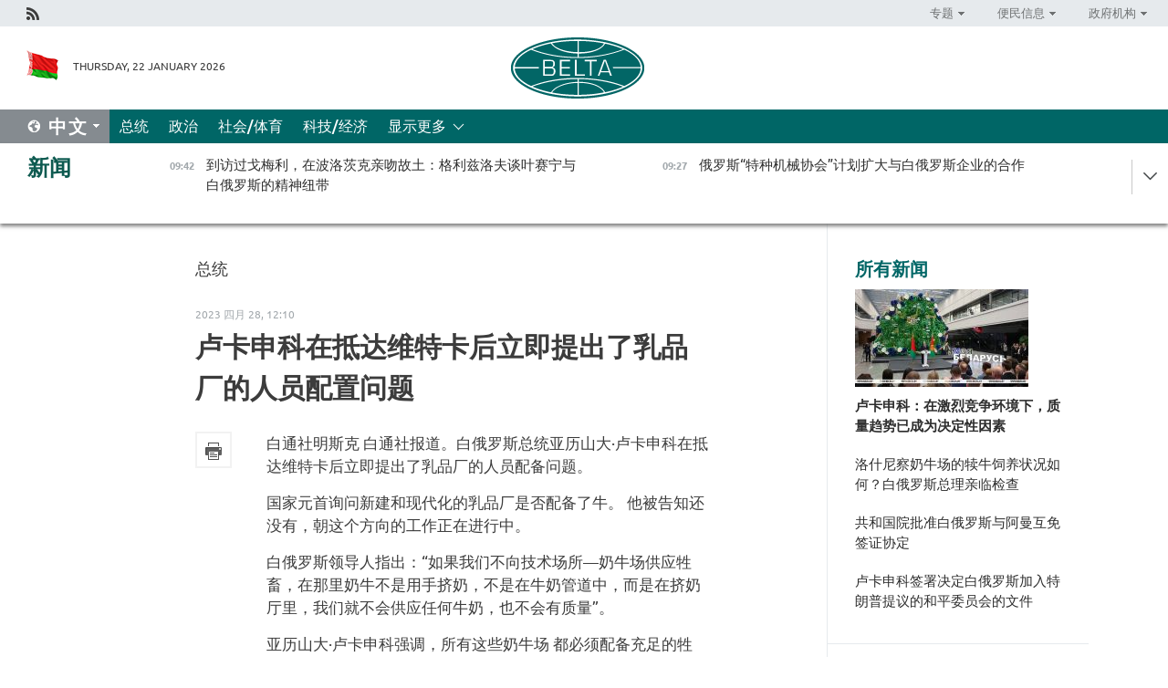

--- FILE ---
content_type: text/html; charset=UTF-8
request_url: https://chn.belta.by/president/view/-21184-2023/
body_size: 11445
content:
    
    	<!DOCTYPE HTML>
	<html lang="zh-ZH" prefix="og: http://ogp.me/ns#">
	<head  prefix="article: https://ogp.me/ns/article#">
		<title>卢卡申科在抵达维特卡后立即提出了乳品厂的人员配置问题</title>
		<meta http-equiv="Content-Type" content="text/html; charset=utf-8">
                <meta name="viewport" content="width=device-width">
		<link rel="stylesheet" href="/styles/general_styles.css" type="text/css">
                                <link rel="stylesheet" href="/styles/styles2.css?1769064299" type="text/css">
                                <link rel="stylesheet" href="/styles/styles.css?1769064299" type="text/css">
                <link rel="stylesheet" href="/styles/tr_styles.css" type="text/css">
                            <link rel="icon" href="/desimages/fav.png" type="image/png">
		<meta name="keywords" content="">
		<meta name="description" content="">
                
                 <link rel = "canonical" href="https://chn.belta.by/president/view/-21184-2023/">
                
	                    <meta property="og:locale" content="zh_ZH">
	        	        	<meta property="og:site_name" content="白罗斯国家通讯社" />
	        	        	<meta property="og:title" content="卢卡申科在抵达维特卡后立即提出了乳品厂的人员配置问题" />
	        	        	<meta property="og:type" content="article" />
	        	        	<meta property="og:url" content="https://chn.belta.by/president/view/-21184-2023" />
	        	        	<meta property="og:image" content="https://chn.belta.by/desimages/og_image.png" />
	        	        	<meta property="og:description" content="" />
	        	        	<meta property="og:section" content="总统" />
	        	        	<meta property="article:published_time" content="2023-04-28 12:10:03" />
	        	        	<meta property="article:modified_time" content="2023-04-28 12:13:42" />
	        	    		                
                        <!-- Yandex.Metrika informer -->
<a href="https://metrika.yandex.by/stat/?id=15029098&amp;from=informer"
target="_blank" rel="nofollow"><img src="https://informer.yandex.ru/informer/15029098/1_1_FFFFFFFF_EFEFEFFF_0_pageviews"
style="width:80px; height:15px; border:0; display:none" alt="Яндекс.Метрика" title="Яндекс.Метрика: данные за сегодня (просмотры)" class="ym-advanced-informer" data-cid="15029098" data-lang="ru" /></a>
<!-- /Yandex.Metrika informer -->

<!-- Yandex.Metrika counter -->
<script type="text/javascript" >
   (function(m,e,t,r,i,k,a){m[i]=m[i]||function(){(m[i].a=m[i].a||[]).push(arguments)};
   m[i].l=1*new Date();
   for (var j = 0; j < document.scripts.length; j++) {if (document.scripts[j].src === r) { return; }}
   k=e.createElement(t),a=e.getElementsByTagName(t)[0],k.async=1,k.src=r,a.parentNode.insertBefore(k,a)})
   (window, document, "script", "https://mc.yandex.ru/metrika/tag.js", "ym");

   ym(15029098, "init", {
        clickmap:true,
        trackLinks:true,
        accurateTrackBounce:true,
        webvisor:true
   });
</script>
<noscript><div><img src="https://mc.yandex.ru/watch/15029098" style="position:absolute; left:-9999px;" alt="" /></div></noscript>
<!-- /Yandex.Metrika counter -->

            
                        <meta name="google-site-verification" content="Dd8uWU7VCf77OeeHXR5DHMQmZ-7j6FLk_JRDg71UqnQ" />

            
        

                                                                	</head>
	
	<body>

                
        <a id="top"></a>

    <div class="all   ">
        <div class="ban_main_top">
            
        </div>
        <div class="top_line">
	                <div class="social_icons">
                                          <a href="/rss" title="Rss"  target ="_self" onmouseover="this.children[0].src='https://chn.belta.by/images/storage/banners/000015_e75332d9759a535dbd02582b38240ace_work.jpg'" onmouseout="this.children[0].src='https://chn.belta.by/images/storage/banners/000015_06c67faab12793f011de90a38aef8cf1_work.jpg'">
                    <img src="https://chn.belta.by/images/storage/banners/000015_06c67faab12793f011de90a38aef8cf1_work.jpg" alt="Rss" title="Rss" />
                </a>
                        </div>
    
	        <script>
        var scroll_items = Array();
    </script>
<div class="projects_menu">
	
                    <div class="projects_menu_item projects_menu_drop" id="pr_el_112"><a   href="https://chn.belta.by/"  title="专题" >
            <span>专题</span>    </a>
                    <script>
                var scroll_pr_m = "pr_m_112";
                scroll_items[scroll_items.length] = "pr_m_112";
            </script>
          <div class="projects_menu_s" id="pr_m_112">  
           	
                <div class="pr_menu_s_item">
                                                                                                                        <a target="_blank"   href="http://atom.belta.by/en" title="白罗斯核能" >白罗斯核能</a>
                        
                                    </div>
            	
                <div class="pr_menu_s_item">
                                                                                                                        <a target="_blank"   href="http://minsk950.belta.by/hisen" title="明斯克和明斯克人" >明斯克和明斯克人</a>
                        
                                    </div>
                       </div> 
            </div>
	
                    <div class="projects_menu_item projects_menu_drop" id="pr_el_108"><a   href="https://chn.belta.by/"  title="便民信息" >
            <span>便民信息</span>    </a>
                    <script>
                var scroll_pr_m = "pr_m_108";
                scroll_items[scroll_items.length] = "pr_m_108";
            </script>
          <div class="projects_menu_s" id="pr_m_108">  
           	
                <div class="pr_menu_s_item">
                                                                                                                        <a target="_blank"   href="http://www.belarus.by/cn/travel/weather" title="天气" >天气</a>
                        
                                    </div>
            	
                <div class="pr_menu_s_item">
                                                                                                                        <a target="_blank"   href="http://www.belarus.by/cn/travel/exchange-rates" title="汇率" >汇率</a>
                        
                                    </div>
            	
                <div class="pr_menu_s_item">
                                                                                                                        <a target="_blank"   href="http://www.belarus.by/cn" title="白罗斯共和国官网：belarus.by" >白罗斯共和国官网：belarus.by</a>
                        
                                    </div>
                       </div> 
            </div>
	
                    <div class="projects_menu_item projects_menu_drop" id="pr_el_115"><a   href="https://chn.belta.by/"  title="政府机构" >
            <span>政府机构</span>    </a>
                    <script>
                var scroll_pr_m = "pr_m_115";
                scroll_items[scroll_items.length] = "pr_m_115";
            </script>
          <div class="projects_menu_s" id="pr_m_115">  
           	
                <div class="pr_menu_s_item">
                                                                                                                        <a target="_blank"   href="http://president.gov.by/en/" title="白罗斯共和国总统" >白罗斯共和国总统</a>
                        
                                    </div>
            	
                <div class="pr_menu_s_item">
                                                                                                                        <a target="_blank"   href="http://www.government.by/en/" title="白罗斯共和国政府" >白罗斯共和国政府</a>
                        
                                    </div>
            	
                <div class="pr_menu_s_item">
                                                                                                                        <a target="_blank"   href="https://chn.belta.by/parlament/" title="白罗斯共和国议会">白罗斯共和国议会</a>
                        
                                    </div>
            	
                <div class="pr_menu_s_item">
                                                                                                                        <a target="_blank"   href="https://chn.belta.by/sudebnaya_sistema/" title="白罗斯共和国司法体系">白罗斯共和国司法体系</a>
                        
                                    </div>
            	
                <div class="pr_menu_s_item">
                                                                                                                        <a target="_blank"   href="https://chn.belta.by/constitutsia_rb/" title="白罗斯共和国宪法">白罗斯共和国宪法</a>
                        
                                    </div>
            	
                <div class="pr_menu_s_item">
                                                                                                                        <a target="_blank"   href="https://chn.belta.by/gosudarstvennie_simvoli_rb/" title="白罗斯共和国国家标志">白罗斯共和国国家标志</a>
                        
                                    </div>
            	
                <div class="pr_menu_s_item">
                                                                                                                        <a target="_blank"   href="https://chn.belta.by/vibory_v_belarusi/" title="白罗斯共和国选举">白罗斯共和国选举</a>
                        
                                    </div>
                       </div> 
            </div>
</div>

     
        </div>
        <div class="header">
            <div class="header_date">
                                            <a class="header_flag" href="/" title="Flag"  target ="_self">
                <img 
                    src="https://chn.belta.by/images/storage/banners/000206_d416350b71fba1fae9fb6eac60bf21cd_work.jpg" 
                    alt="Flag" 
                    title="Flag" 
                                    />
            </a>
            
                Thursday, 22 January 2026
            </div>
	            	        <div class="logo">
            
                                                                    <a href="/" title="BelTA"  target ="_self">
                            <span class="logo_img"><img src="https://chn.belta.by/images/storage/banners/000016_f0602e1e11bcb5718b09f6ac9e6b0c2d_work.jpg" alt="BelTA" title="BelTA" /></span>
                                                    </a>
                                                        </div>
    
            <div class="weather_currency">
                <div class="weather_currency_inner">
                
	 	
                </div>
	    
            </div>
        </div>
    <div class="menu_line" >

	    <div class="main_langs" id="main_langs">
            <div class="main_langs_inner" id="main_langs_inner">
	
                                    <div class="main_lang_item" ><a target="_blank"   href="https://belta.by" title="Рус" >Рус</a></div>
        	
                                    <div class="main_lang_item" ><a target="_blank"   href="https://blr.belta.by" title="Бел" >Бел</a></div>
        	
                                    <div class="main_lang_item" ><a target="_blank"   href="https://eng.belta.by/" title="Eng" >Eng</a></div>
        	
                                    <div class="main_lang_item" ><a target="_blank"   href="https://deu.belta.by/" title="Deu" >Deu</a></div>
        	
                                    <div class="main_lang_item" ><a target="_blank"   href="https://esp.belta.by" title="Esp" >Esp</a></div>
        	
                                                    	
                                    <div class="main_lang_item" ><a target="_blank"   href="https://pol.belta.by" title="Pl" >Pl</a></div>
        </div>
<div class="main_lang_item main_lang_selected" ><a   href="https://chn.belta.by/" title="中文">中文</a></div>
</div>
		

	       <div class="h_menu_fp" id="h_menu_fp" >
    <div class="h_menu_title" id="h_menu_title">
                菜单
    </div>
            <div class="h_menu_s" id="h_menu_s"></div>
        <div class="menu_more">
            <div class="menu_more_title" id="h_menu_more" >显示更多 </div>
                    <div id="h_menu" class="h_menu">
                <div class="content_all_margin">
	                        <div class="menu_els" id="h_menu_line_1">
                                                            <div class="menu_item menu_item_selected" id="h_menu_item_1_1">
                            <a   href="https://chn.belta.by/president/" title="总统">总统</a>
                        </div>
                                                                                <div class="menu_item " id="h_menu_item_1_2">
                            <a   href="https://chn.belta.by/politics/" title="政治">政治</a>
                        </div>
                                                                                <div class="menu_item " id="h_menu_item_1_3">
                            <a   href="https://chn.belta.by/society/" title="社会/体育">社会/体育</a>
                        </div>
                                                                                <div class="menu_item " id="h_menu_item_1_4">
                            <a   href="https://chn.belta.by/economics/" title="科技/经济">科技/经济</a>
                        </div>
                                                </div>
                                            <div class="menu_els" id="h_menu_line_2">
                                                            <div class="menu_item " id="h_menu_item_2_1">
                            <a   href="https://chn.belta.by/about_company/" title="白通社简介">白通社简介</a>
                        </div>
                                                                                <div class="menu_item " id="h_menu_item_2_2">
                            <a   href="https://chn.belta.by/products/" title="产品与服务">产品与服务</a>
                        </div>
                                                                                <div class="menu_item " id="h_menu_item_2_3">
                            <a   href="https://chn.belta.by/additionally/" title="联系方式">联系方式</a>
                        </div>
                                                                                <div class="menu_item " id="h_menu_item_2_4">
                            <a   href="https://chn.belta.by/copyright-zh/" title="白通社使用资料条件">白通社使用资料条件</a>
                        </div>
                                                                                <div class="menu_item " id="h_menu_item_2_5">
                            <a   href="https://chn.belta.by/partners/" title="伙伴机构">伙伴机构</a>
                        </div>
                                                                                <div class="menu_item " id="h_menu_item_2_6">
                            <a   href="https://chn.belta.by/reklama/" title="网站广告">网站广告</a>
                        </div>
                                                                                <div class="menu_item " id="h_menu_item_2_7">
                            <a   href="https://chn.belta.by/work-site/" title="网站反馈">网站反馈</a>
                        </div>
                                                </div>
                                                                                        </div>
       
    </div>
                    </div>
           </div>            
	


	
    
    
	    
    </div>
    <div class="top_lenta_inner">
  <div class="top_lenta">
    <a href="/" title="回主页" class="tl_logo"></a>
    <div class="tl_title">
                    <a href="https://chn.belta.by/all_news" title="新闻">新闻</a>
            </div>
                            <div class="tl_inner" id="tl_inner">
        
        <div class="tl_item">
	        	            	        	                                                                        	                	                                <a  href="https://chn.belta.by/society/view/-40795-2026/"   title="
 到访过戈梅利，在波洛茨克亲吻故土：格利兹洛夫谈叶赛宁与白俄罗斯的精神纽带
 ">
                    <span class="tl_date">
                                                                                                <span>09:42</span>
                    </span>
                    <span class="tl_news">
 到访过戈梅利，在波洛茨克亲吻故土：格利兹洛夫谈叶赛宁与白俄罗斯的精神纽带
 </span>
                    <span class="tl_node">社会/体育</span>
                </a>
        </div>
        
        <div class="tl_item">
	        	            	        	                                                                        	                	                                <a  href="https://chn.belta.by/economics/view/-40794-2026/"   title="
 俄罗斯“特种机械协会”计划扩大与白俄罗斯企业的合作
 ">
                    <span class="tl_date">
                                                                                                <span>09:27</span>
                    </span>
                    <span class="tl_news">
 俄罗斯“特种机械协会”计划扩大与白俄罗斯企业的合作
 </span>
                    <span class="tl_node">科技/经济</span>
                </a>
        </div>
        
        <div class="tl_item">
	        	            	        	                                                                        	                	                                <a  href="https://chn.belta.by/society/view/-40793-2026/"   title="
  寻求共识的平台  ：  专家谈未来和平委员会的潜在作用  ">
                    <span class="tl_date">
                                                                                                <span>09:12</span>
                    </span>
                    <span class="tl_news">
  寻求共识的平台  ：  专家谈未来和平委员会的潜在作用  </span>
                    <span class="tl_node">社会/体育</span>
                </a>
        </div>
        
        <div class="tl_item">
	        	            	            	            	        	                            <div class="lenta_date_box">
                    <div class="lenta_date">
                   	               21.01.26
	                              <div class="line"></div>
                    </div>
                    </div>
	                                                                        	                	                                <a  href="https://chn.belta.by/society/view/-40792-2026/"   title="
 白俄罗斯内务部驳斥关于印度女性在白俄罗斯陷入劳动奴役的虚假消息
 ">
                    <span class="tl_date">
                                                                                                    <span class="lenta_date_past">21.01.26</span>
                                                <span>23:56</span>
                    </span>
                    <span class="tl_news">
 白俄罗斯内务部驳斥关于印度女性在白俄罗斯陷入劳动奴役的虚假消息
 </span>
                    <span class="tl_node">社会/体育</span>
                </a>
        </div>
        
        <div class="tl_item">
	        	            	        	                                                                        	                	                                <a  href="https://chn.belta.by/society/view/2026-40791-2026/"   title="
 感受总统工作氛围：2026年首次参观独立宫活动举行
 ">
                    <span class="tl_date">
                                                                                                    <span class="lenta_date_past">21.01.26</span>
                                                <span>18:12</span>
                    </span>
                    <span class="tl_news">
 感受总统工作氛围：2026年首次参观独立宫活动举行
 </span>
                    <span class="tl_node">社会/体育</span>
                </a>
        </div>
        
        <div class="tl_item">
	        	            	        	                                                                        	                	                                <a  href="https://chn.belta.by/politics/view/-40790-2026/"   title="
 美丽女性、可靠拖拉机与钾肥：海外还如何认知白俄罗斯
 ">
                    <span class="tl_date">
                                                                                                    <span class="lenta_date_past">21.01.26</span>
                                                <span>17:30</span>
                    </span>
                    <span class="tl_news">
 美丽女性、可靠拖拉机与钾肥：海外还如何认知白俄罗斯
 </span>
                    <span class="tl_node">政治</span>
                </a>
        </div>
        
        <div class="tl_item">
	        	            	        	                                                                        	                	                                <a  href="https://chn.belta.by/society/view/-40789-2026/"   title="
 白俄罗斯与土耳其冰球联合会签署合作备忘录
 ">
                    <span class="tl_date">
                                                                                                    <span class="lenta_date_past">21.01.26</span>
                                                <span>16:40</span>
                    </span>
                    <span class="tl_news">
 白俄罗斯与土耳其冰球联合会签署合作备忘录
 </span>
                    <span class="tl_node">社会/体育</span>
                </a>
        </div>
        
        <div class="tl_item">
	        	            	        	                                                                        	                	                                <a  href="https://chn.belta.by/politics/view/-40788-2026/"   title="
 与欧洲邻国关系能否回暖？雷任科夫作出评论
 ">
                    <span class="tl_date">
                                                                                                    <span class="lenta_date_past">21.01.26</span>
                                                <span>16:24</span>
                    </span>
                    <span class="tl_news">
 与欧洲邻国关系能否回暖？雷任科夫作出评论
 </span>
                    <span class="tl_node">政治</span>
                </a>
        </div>
        
        <div class="tl_item">
	        	            	        	                                                                        	                	                                <a  href="https://chn.belta.by/politics/view/2025-2025-20-20252026-belarus1990belarus-2025-2025-203020452040-332500-18-202580122026-2030-18-2024-40786-2026/"   title="
 雷任科夫：若非白俄罗斯式的总统领导方式，我们只能完成计划的一半
 ">
                    <span class="tl_date">
                                                                                                    <span class="lenta_date_past">21.01.26</span>
                                                <span>16:01</span>
                    </span>
                    <span class="tl_news">
 雷任科夫：若非白俄罗斯式的总统领导方式，我们只能完成计划的一半
 </span>
                    <span class="tl_node">政治</span>
                </a>
        </div>
        
        <div class="tl_item">
	        	            	        	                                                                        	                	                                <a  href="https://chn.belta.by/society/view/-40787-2026/"   title="
 共和国院批准白俄罗斯与阿曼互免签证协定
 ">
                    <span class="tl_date">
                                                                                                    <span class="lenta_date_past">21.01.26</span>
                                                <span>15:41</span>
                    </span>
                    <span class="tl_news">
 共和国院批准白俄罗斯与阿曼互免签证协定
 </span>
                    <span class="tl_node">社会/体育</span>
                </a>
        </div>
        
        <div class="tl_item">
	        	            	        	                                                                        	                	                                <a  href="https://chn.belta.by/economics/view/2025119-40782-2026/"   title="
 “格罗德诺投资”自由经济区入驻企业2025年吸引外国投资1.19亿美元
 ">
                    <span class="tl_date">
                                                                                                    <span class="lenta_date_past">21.01.26</span>
                                                <span>14:01</span>
                    </span>
                    <span class="tl_news">
 “格罗德诺投资”自由经济区入驻企业2025年吸引外国投资1.19亿美元
 </span>
                    <span class="tl_node">科技/经济</span>
                </a>
        </div>
        
        <div class="tl_item">
	        	            	        	                                                                        	                	                                <a  href="https://chn.belta.by/society/view/-40783-2026/"   title="
 洛什尼察奶牛场的犊牛饲养状况如何？白俄罗斯总理亲临检查
 ">
                    <span class="tl_date">
                                                                                                    <span class="lenta_date_past">21.01.26</span>
                                                <span>13:13</span>
                    </span>
                    <span class="tl_news">
 洛什尼察奶牛场的犊牛饲养状况如何？白俄罗斯总理亲临检查
 </span>
                    <span class="tl_node">社会/体育</span>
                </a>
        </div>
        
        <div class="tl_item">
	        	            	        	                                                                        	                	                                <a  href="https://chn.belta.by/society/view/-40784-2026/"   title="
 阐明立场并降低地区冲突风险：专家解读和平理事会对白俄罗斯的意义
 ">
                    <span class="tl_date">
                                                                                                    <span class="lenta_date_past">21.01.26</span>
                                                <span>12:20</span>
                    </span>
                    <span class="tl_news">
 阐明立场并降低地区冲突风险：专家解读和平理事会对白俄罗斯的意义
 </span>
                    <span class="tl_node">社会/体育</span>
                </a>
        </div>
        
        <div class="tl_item">
	        	            	        	                                                                        	                	                                <a  href="https://chn.belta.by/economics/view/-40781-2026/"   title="
 姜根、杏仁与甜玉米: 白俄大宗产品交易所推出新品种交易
 ">
                    <span class="tl_date">
                                                                                                    <span class="lenta_date_past">21.01.26</span>
                                                <span>12:04</span>
                    </span>
                    <span class="tl_news">
 姜根、杏仁与甜玉米: 白俄大宗产品交易所推出新品种交易
 </span>
                    <span class="tl_node">科技/经济</span>
                </a>
        </div>
        
        <div class="tl_item">
	        	            	        	                                                                        	                	                                <a  href="https://chn.belta.by/economics/view/-40785-2026/"   title="
 白俄罗斯乳品加工厂或落户俄罗斯基洛夫州
 ">
                    <span class="tl_date">
                                                                                                    <span class="lenta_date_past">21.01.26</span>
                                                <span>11:35</span>
                    </span>
                    <span class="tl_news">
 白俄罗斯乳品加工厂或落户俄罗斯基洛夫州
 </span>
                    <span class="tl_node">科技/经济</span>
                </a>
        </div>
        
        <div class="tl_item">
	        	            	        	                                                                        	                	                                <a  href="https://chn.belta.by/president/view/-40780-2026/"   title="
 卢卡申科为&quot;奇迹机器&quot;颁发优质标志
 ">
                    <span class="tl_date">
                                                                                                    <span class="lenta_date_past">21.01.26</span>
                                                <span>10:31</span>
                    </span>
                    <span class="tl_news">
 卢卡申科为"奇迹机器"颁发优质标志
 </span>
                    <span class="tl_node">总统</span>
                </a>
        </div>
        
        <div class="tl_item">
	        	            	        	                                                                        	                	                                <a  href="https://chn.belta.by/economics/view/-40779-2026/"   title="
 白俄罗斯与俄罗斯科学家将共同研发癌症细胞治疗技术
 ">
                    <span class="tl_date">
                                                                                                    <span class="lenta_date_past">21.01.26</span>
                                                <span>10:23</span>
                    </span>
                    <span class="tl_news">
 白俄罗斯与俄罗斯科学家将共同研发癌症细胞治疗技术
 </span>
                    <span class="tl_node">科技/经济</span>
                </a>
        </div>
        
        <div class="tl_item">
	        	            	        	                                                                        	                	                                <a  href="https://chn.belta.by/president/view/-40778-2026/"   title="
 卢卡申科讲述“意识形态颠覆”和他向外宾展示的“自动装置”
 ">
                    <span class="tl_date">
                                                                                                    <span class="lenta_date_past">21.01.26</span>
                                                <span>09:41</span>
                    </span>
                    <span class="tl_news">
 卢卡申科讲述“意识形态颠覆”和他向外宾展示的“自动装置”
 </span>
                    <span class="tl_node">总统</span>
                </a>
        </div>
        
        <div class="tl_item">
	        	            	        	                                                                        	                	                                <a  href="https://chn.belta.by/economics/view/-40777-2026/"   title="
 工业协作与人文领域：白俄罗斯与中国的合作如何扩展
 ">
                    <span class="tl_date">
                                                                                                    <span class="lenta_date_past">21.01.26</span>
                                                <span>09:26</span>
                    </span>
                    <span class="tl_news">
 工业协作与人文领域：白俄罗斯与中国的合作如何扩展
 </span>
                    <span class="tl_node">科技/经济</span>
                </a>
        </div>
        
        <div class="tl_item">
	        	            	        	                                                                        	                	                                <a  href="https://chn.belta.by/president/view/-40776-2026/"   title="
 卢卡申科指出工程兵部队对国家军事安全保障的重大贡献
 ">
                    <span class="tl_date">
                                                                                                    <span class="lenta_date_past">21.01.26</span>
                                                <span>09:19</span>
                    </span>
                    <span class="tl_news">
 卢卡申科指出工程兵部队对国家军事安全保障的重大贡献
 </span>
                    <span class="tl_node">总统</span>
                </a>
        </div>
        
        <div class="tl_item">
	        	            	            	            	        	                            <div class="lenta_date_box">
                    <div class="lenta_date">
                   	               20.01.26
	                              <div class="line"></div>
                    </div>
                    </div>
	                                                                        	                	                                <a  href="https://chn.belta.by/president/view/-40774-2026/"   title="
 没想到！卢卡申科对这款国产产品表示惊讶并承诺将到访工厂
 ">
                    <span class="tl_date">
                                                                                                    <span class="lenta_date_past">20.01.26</span>
                                                <span>22:40</span>
                    </span>
                    <span class="tl_news">
 没想到！卢卡申科对这款国产产品表示惊讶并承诺将到访工厂
 </span>
                    <span class="tl_node">总统</span>
                </a>
        </div>
        
        <div class="tl_item">
	        	            	        	                                                                        	                	                                <a  href="https://chn.belta.by/president/view/-40772-2026/"   title="
 厨房里没找全。卢卡申科讲述品尝优质标志产品经历
 ">
                    <span class="tl_date">
                                                                                                    <span class="lenta_date_past">20.01.26</span>
                                                <span>22:23</span>
                    </span>
                    <span class="tl_news">
 厨房里没找全。卢卡申科讲述品尝优质标志产品经历
 </span>
                    <span class="tl_node">总统</span>
                </a>
        </div>
        
        <div class="tl_item">
	        	            	        	                                                                        	                	                                <a  href="https://chn.belta.by/president/view/-40773-2026/"   title="
 想着给自己订一套：卢卡申科看上国产花园秋千
 ">
                    <span class="tl_date">
                                                                                                    <span class="lenta_date_past">20.01.26</span>
                                                <span>22:12</span>
                    </span>
                    <span class="tl_news">
 想着给自己订一套：卢卡申科看上国产花园秋千
 </span>
                    <span class="tl_node">总统</span>
                </a>
        </div>
        
        <div class="tl_item">
	        	            	        	                                                                        	                	                                <a  href="https://chn.belta.by/president/view/-40775-2026/"   title="
 卢卡申科建议积极推动亚麻产品出口
 ">
                    <span class="tl_date">
                                                                                                    <span class="lenta_date_past">20.01.26</span>
                                                <span>21:49</span>
                    </span>
                    <span class="tl_news">
 卢卡申科建议积极推动亚麻产品出口
 </span>
                    <span class="tl_node">总统</span>
                </a>
        </div>
        
        <div class="tl_item">
	        	            	        	                                                                        	                	                                <a  href="https://chn.belta.by/president/view/-40771-2026/"   title="
 卢卡申科承诺若赢球将赠送炼乳给明斯克迪纳摩冰球队
 ">
                    <span class="tl_date">
                                                                                                    <span class="lenta_date_past">20.01.26</span>
                                                <span>21:03</span>
                    </span>
                    <span class="tl_news">
 卢卡申科承诺若赢球将赠送炼乳给明斯克迪纳摩冰球队
 </span>
                    <span class="tl_node">总统</span>
                </a>
        </div>
        
        <div class="tl_item">
	        	            	        	                                                                        	                	                                <a  href="https://chn.belta.by/president/view/belgee-x50-40770-2026/"   title="
 卢卡申科获赠新款BELGEE X50+汽车证书
 ">
                    <span class="tl_date">
                                                                                                    <span class="lenta_date_past">20.01.26</span>
                                                <span>20:05</span>
                    </span>
                    <span class="tl_news">
 卢卡申科获赠新款BELGEE X50+汽车证书
 </span>
                    <span class="tl_node">总统</span>
                </a>
        </div>
        
        <div class="tl_item">
	        	            	        	                                                                        	                	                                <a  href="https://chn.belta.by/president/view/-40769-2026/"   title="
   卢卡申科签署白俄罗斯加入和平委员会文件：公布全文   ">
                    <span class="tl_date">
                                                                                                    <span class="lenta_date_past">20.01.26</span>
                                                <span>19:55</span>
                    </span>
                    <span class="tl_news">
   卢卡申科签署白俄罗斯加入和平委员会文件：公布全文   </span>
                    <span class="tl_node">总统</span>
                </a>
        </div>
        
        <div class="tl_item">
	        	            	        	                                                                        	                	                                <a  href="https://chn.belta.by/president/view/-40768-2026/"   title="
 卢卡申科谈和平委员会最吸引他之处
 ">
                    <span class="tl_date">
                                                                                                    <span class="lenta_date_past">20.01.26</span>
                                                <span>19:43</span>
                    </span>
                    <span class="tl_news">
 卢卡申科谈和平委员会最吸引他之处
 </span>
                    <span class="tl_node">总统</span>
                </a>
        </div>
        
        <div class="tl_item">
	        	            	        	                                                                        	                	                                <a  href="https://chn.belta.by/president/view/10-40767-2026/"   title="
 这都是谎言：卢卡申科驳斥有关加入和平委员会需缴纳10亿美元的传言
 ">
                    <span class="tl_date">
                                                                                                    <span class="lenta_date_past">20.01.26</span>
                                                <span>19:30</span>
                    </span>
                    <span class="tl_news">
 这都是谎言：卢卡申科驳斥有关加入和平委员会需缴纳10亿美元的传言
 </span>
                    <span class="tl_node">总统</span>
                </a>
        </div>
        
        <div class="tl_item">
	        	            	        	                                                                        	                	                                <a  href="https://chn.belta.by/president/view/-40766-2026/"   title="
 对产品的最佳宣传：卢卡申科谈国家优质标志
 ">
                    <span class="tl_date">
                                                                                                    <span class="lenta_date_past">20.01.26</span>
                                                <span>18:46</span>
                    </span>
                    <span class="tl_news">
 对产品的最佳宣传：卢卡申科谈国家优质标志
 </span>
                    <span class="tl_node">总统</span>
                </a>
        </div>
        <a class="all_news" href="https://chn.belta.by/all_news" title="全部新闻">全部新闻</a> 
    </div>
    <div class="tl_arrow" title="" id="tl_arrow"></div>
    <a class="all_news main_left_col" href="https://chn.belta.by/all_news" title="全部新闻">全部新闻</a> 
  </div>
    
</div>    <div class="main">
      <div class="content_2_col">  
          <div class="content_2_col_margin">       
        	      
<div class="content_margin">
<a href="https://chn.belta.by/president/" title="总统"  class="rubric">总统</a>
<div class="date_full">2023 四月 28, 12:10</div>
<h1>卢卡申科在抵达维特卡后立即提出了乳品厂的人员配置问题</h1>

    <div class="inner_content">
                    <div class="social_icons_c">
                                                                
                                            <a href="/printv/president/view/-21184-2023/" onclick="window.open('/printv/president/view/-21184-2023/');return false" class="print_icon"></a>
                </div>
        
        <div>
            <div class="text">

                
                                
                <meta name="mediator_published_time" content="2023-04-28T12:10:03+00:00" />
    <meta name="mediator_theme" content="总统" />
    <meta name="mediator" content="/president/view/-21184-2023/" />
                                                                      
                                <div class="js-mediator-article">
                    <p>白通社明斯克 白通社报道。白俄罗斯总统亚历山大·卢卡申科在抵达维特卡后立即提出了乳品厂的人员配备问题。</p><p>国家元首询问新建和现代化的乳品厂是否配备了牛。 他被告知还没有，朝这个方向的工作正在进行中。</p><p>白俄罗斯领导人指出：“如果我们不向技术场所—奶牛场供应牲畜，在那里奶牛不是用手挤奶，不是在牛奶管道中，而是在挤奶厅里，我们就不会供应任何牛奶，也不会有质量”。</p><p></p><p>亚历山大·卢卡申科强调，所有这些奶牛场 都必须配备充足的牲畜，否则投入的资金将无法收回。 他警告说：“如果你不填满新的和重建的建筑群，那就怪你自己吧”。 这项任务不仅涉及戈梅利地区，而且涉及整个国家。 在不同程度上，它与不同地区相关。</p><p>同时，国家元首提请注意，综合设施将配备什么样的牛，如何组织维护和保养也很重要。 在这里，工作的主要指标之一是产奶量，在新的综合体中，产奶量甚至不能低于共和国和地区的平均水平。亚历山大·卢卡申科强调说：“他们为什么要建造它？新的综合体需要两倍的数量”。</p><p>国家元首还获悉了春季田间工作的进展情况、冬季作物的状况、农场整合和整合工作。</p><p></p><p>亚历山大·卢卡申科特别注意使用矿物肥料施肥。他说：“有足够的肥料。拿去，拿来”。</p><p></p>
                    
                    
                                        
                                    <div class="invite_in_messagers">
    <div>订阅我们：</div>
       <a  class="viber" href="https://twitter.com/ByBelta" rel="nofollow" target="_blank">
         <img src="https://chn.belta.by/images/design/1.png" style="margin:3px 0 -17px 0;display: inline;" alt="X" title="X"
    </a>  
</div>                                                        </div>


                
                
            </div>
            <div class="clear"></div>
        </div>
    </div>
</div>
    

            <div class="rubricNews">
    <div class="content_margin">
<a class="block_title" href="https://chn.belta.by/president">专栏新闻 总统</a>
    <div class="rubricNews_item">
                          	                	                                                    <a class="rubricNews_item_img news_with_rubric_img" href="/president/view/-40780-2026/"  title="
 卢卡申科为&quot;奇迹机器&quot;颁发优质标志
 ">
                        <img src="https://chn.belta.by/images/storage/news/with_archive/2026/000019_1768980798_40780_medium.jpg" alt="" title=""/>
                    </a>
                                <a href="/president/view/-40780-2026/"  title="
 卢卡申科为&quot;奇迹机器&quot;颁发优质标志
 ">
                    
 卢卡申科为"奇迹机器"颁发优质标志
 
                </a>
    </div>
    <div class="rubricNews_item">
                          	                	                                                    <a class="rubricNews_item_img news_with_rubric_img" href="/president/view/-40778-2026/"  title="
 卢卡申科讲述“意识形态颠覆”和他向外宾展示的“自动装置”
 ">
                        <img src="https://chn.belta.by/images/storage/news/with_archive/2026/000019_1768977282_40778_medium.jpg" alt="" title=""/>
                    </a>
                                <a href="/president/view/-40778-2026/"  title="
 卢卡申科讲述“意识形态颠覆”和他向外宾展示的“自动装置”
 ">
                    
 卢卡申科讲述“意识形态颠覆”和他向外宾展示的“自动装置”
 
                </a>
    </div>
    <div class="rubricNews_item">
                          	                	                                                    <a class="rubricNews_item_img news_with_rubric_img" href="/president/view/-40776-2026/"  title="
 卢卡申科指出工程兵部队对国家军事安全保障的重大贡献
 ">
                        <img src="https://chn.belta.by/images/storage/news/with_archive/2026/000019_1768976493_40776_medium.jpg" alt="" title=""/>
                    </a>
                                <a href="/president/view/-40776-2026/"  title="
 卢卡申科指出工程兵部队对国家军事安全保障的重大贡献
 ">
                    
 卢卡申科指出工程兵部队对国家军事安全保障的重大贡献
 
                </a>
    </div>
    <div class="rubricNews_item">
                          	                	                                                    <a class="rubricNews_item_img news_with_rubric_img" href="/president/view/-40774-2026/"  title="
 没想到！卢卡申科对这款国产产品表示惊讶并承诺将到访工厂
 ">
                        <img src="https://chn.belta.by/images/storage/news/with_archive/2026/000019_1768937858_40774_medium.jpg" alt="" title=""/>
                    </a>
                                <a href="/president/view/-40774-2026/"  title="
 没想到！卢卡申科对这款国产产品表示惊讶并承诺将到访工厂
 ">
                    
 没想到！卢卡申科对这款国产产品表示惊讶并承诺将到访工厂
 
                </a>
    </div>
    <div class="rubricNews_item">
                          	                	                                                    <a class="rubricNews_item_img news_with_rubric_img" href="/president/view/-40772-2026/"  title="
 厨房里没找全。卢卡申科讲述品尝优质标志产品经历
 ">
                        <img src="https://chn.belta.by/images/storage/news/with_archive/2026/000019_1768937073_40772_medium.jpg" alt="" title=""/>
                    </a>
                                <a href="/president/view/-40772-2026/"  title="
 厨房里没找全。卢卡申科讲述品尝优质标志产品经历
 ">
                    
 厨房里没找全。卢卡申科讲述品尝优质标志产品经历
 
                </a>
    </div>
    <div class="rubricNews_item">
                          	                	                                                    <a class="rubricNews_item_img news_with_rubric_img" href="/president/view/-40773-2026/"  title="
 想着给自己订一套：卢卡申科看上国产花园秋千
 ">
                        <img src="https://chn.belta.by/images/storage/news/with_archive/2026/000019_1768937417_40773_medium.jpg" alt="" title=""/>
                    </a>
                                <a href="/president/view/-40773-2026/"  title="
 想着给自己订一套：卢卡申科看上国产花园秋千
 ">
                    
 想着给自己订一套：卢卡申科看上国产花园秋千
 
                </a>
    </div>
    </div>
</div>
          </div>
      </div>
      		      		              <!--noindex-->
  <div class="main_news_inner_2_col">
	<div class="block_title">所有新闻</div>
    <div class="mni_col">    
            <div class="rc_item rc_item_main">                                                                	                	                                                    <a href="https://chn.belta.by/president/view/-40757-2026/" title="
 卢卡申科：在激烈竞争环境下，质量趋势已成为决定性因素
 " >
                        <img src="https://chn.belta.by/images/storage/news/with_archive/2026/000019_1768918464_40757_small.jpg" alt="" title=""/>
                    </a>
                               
                <a href="https://chn.belta.by/president/view/-40757-2026/" title="
 卢卡申科：在激烈竞争环境下，质量趋势已成为决定性因素
 " class="last_news_title_main" >
 卢卡申科：在激烈竞争环境下，质量趋势已成为决定性因素
 
                     
                                    </a>
              </div>
        </div>
    
    


	    <div class="mni_col">
             <div class="rc_item">                                                                	                	                                               
                <a href="https://chn.belta.by/society/view/-40783-2026/" title="
 洛什尼察奶牛场的犊牛饲养状况如何？白俄罗斯总理亲临检查
 "  >
 洛什尼察奶牛场的犊牛饲养状况如何？白俄罗斯总理亲临检查
 
                     
                                    </a>
              </div>
             <div class="rc_item">                                                                	                	                                               
                <a href="https://chn.belta.by/society/view/-40787-2026/" title="
 共和国院批准白俄罗斯与阿曼互免签证协定
 "  >
 共和国院批准白俄罗斯与阿曼互免签证协定
 
                     
                                    </a>
              </div>
             <div class="rc_item">                                                                	                	                                               
                <a href="https://chn.belta.by/president/view/-40765-2026/" title="
 卢卡申科签署决定白俄罗斯加入特朗普提议的和平委员会的文件
 "  >
 卢卡申科签署决定白俄罗斯加入特朗普提议的和平委员会的文件
 
                     
                                    </a>
              </div>
        </div>

  </div>
  <div class="one_right_col">
      	<!--noindex-->
        <div class="top_news">
                
    <div class="block_title">
        热门新闻        <div class="topNewsSlider_dots" id="topNewsSlider_dots"></div>
    </div>
    	    <div class="topNewsSlider">
		                            <div class="tn_item">
		                		                		                		                			                			                			                <a href="https://chn.belta.by/president/view/-40759-2026/"    title="
 卢卡申科阐述如何巩固白俄罗斯技术领先地位
 ">
		                            
 卢卡申科阐述如何巩固白俄罗斯技术领先地位
 
		                             
		                            		                        </a>
                        </div>
		                            <div class="tn_item">
		                		                		                		                			                			                			                <a href="https://chn.belta.by/president/view/-40741-2026/"    title="
 特朗普致卢卡申科信件全文（无删节）
 ">
		                            
 特朗普致卢卡申科信件全文（无删节）
 
		                             
		                            		                        </a>
                        </div>
		                            <div class="tn_item">
		                		                		                		                			                			                			                <a href="https://chn.belta.by/president/view/-40733-2026/"    title="
 卢卡申科赞扬特朗普的直率
 ">
		                            
 卢卡申科赞扬特朗普的直率
 
		                             
		                            		                        </a>
                        </div>
		                            <div class="tn_item">
		                		                		                		                			                			                			                <a href="https://chn.belta.by/politics/view/-40788-2026/"    title="
 与欧洲邻国关系能否回暖？雷任科夫作出评论
 ">
		                            
 与欧洲邻国关系能否回暖？雷任科夫作出评论
 
		                             
		                            		                        </a>
                        </div>
		                            <div class="tn_item">
		                		                		                		                			                			                			                <a href="https://chn.belta.by/society/view/2026-40791-2026/"    title="
 感受总统工作氛围：2026年首次参观独立宫活动举行
 ">
		                            
 感受总统工作氛围：2026年首次参观独立宫活动举行
 
		                             
		                            		                        </a>
                        </div>
		                            <div class="tn_item">
		                		                		                		                			                			                			                <a href="https://chn.belta.by/politics/view/-40747-2026/"    title="
 专家解读美国为何提议白俄罗斯成为和平委员会创始成员国
 ">
		                            
 专家解读美国为何提议白俄罗斯成为和平委员会创始成员国
 
		                             
		                            		                        </a>
                        </div>
		                            <div class="tn_item">
		                		                		                		                			                			                			                <a href="https://chn.belta.by/president/view/-40735-2026/"    title="
  我们在同一条船上：卢卡申科解释为什么白俄罗斯和俄罗斯需要立足自身  ">
		                            
  我们在同一条船上：卢卡申科解释为什么白俄罗斯和俄罗斯需要立足自身  
		                             
		                            		                        </a>
                        </div>
		                            <div class="tn_item">
		                		                		                		                			                			                			                <a href="https://chn.belta.by/president/view/-40734-2026/"    title="
  卢卡申科谈乌克兰：我们将解决战争问题，现在前所未有地有机会
 ">
		                            
  卢卡申科谈乌克兰：我们将解决战争问题，现在前所未有地有机会
 
		                             
		                            		                        </a>
                        </div>
		                            <div class="tn_item">
		                		                		                		                			                			                			                <a href="https://chn.belta.by/society/view/-40711-2026/"    title="
 总统冰球队在共和冰球联赛中战胜戈梅利州队
 ">
		                            
 总统冰球队在共和冰球联赛中战胜戈梅利州队
 
		                             
		                            		                        </a>
                        </div>
		                            <div class="tn_item">
		                		                		                		                			                			                			                <a href="https://chn.belta.by/society/view/-40694-2026/"    title="
  沃尔福维奇回应关于“榛树”导弹系统不在白俄罗斯的猜测  ">
		                            
  沃尔福维奇回应关于“榛树”导弹系统不在白俄罗斯的猜测  
		                             
		                            		                        </a>
                        </div>
		                            <div class="tn_item">
		                		                		                		                			                			                			                <a href="https://chn.belta.by/society/view/-40705-2026/"    title="
 拉夫罗夫向罗戈日尼克颁发了“表彰其对国际合作做出贡献”的徽章
 ">
		                            
 拉夫罗夫向罗戈日尼克颁发了“表彰其对国际合作做出贡献”的徽章
 
		                             
		                            		                        </a>
                        </div>
		                            <div class="tn_item">
		                		                		                		                			                			                			                <a href="https://chn.belta.by/president/view/105-40654-2026/"    title="
 卢卡申科祝贺《农村报》创刊105周年
 ">
		                            
 卢卡申科祝贺《农村报》创刊105周年
 
		                             
		                            		                        </a>
                        </div>
		                            <div class="tn_item">
		                		                		                		                			                			                			                <a href="https://chn.belta.by/society/view/-40706-2026/"    title="
 数据交换与侦查员专业发展：白俄与俄罗斯侦查委员会加强伙伴关系
 ">
		                            
 数据交换与侦查员专业发展：白俄与俄罗斯侦查委员会加强伙伴关系
 
		                             
		                            		                        </a>
                        </div>
		                            <div class="tn_item">
		                		                		                		                			                			                			                <a href="https://chn.belta.by/society/view/-40651-2026/"    title="
 特朗普是“黑天鹅”还是“闯进瓷器店的大象”？专家解读美国总统的战术
 ">
		                            
 特朗普是“黑天鹅”还是“闯进瓷器店的大象”？专家解读美国总统的战术
 
		                             
		                            		                        </a>
                        </div>
		                            <div class="tn_item">
		                		                		                		                			                			                			                <a href="https://chn.belta.by/society/view/-40696-2026/"    title="
 白俄罗斯首家加密银行或于半年内问世
 ">
		                            
 白俄罗斯首家加密银行或于半年内问世
 
		                             
		                            		                        </a>
                        </div>
		                </div>
    </div>

    <!--/noindex-->
    <!--/noindex-->
            
    
      	
  	
    

    
</div>
	

	
	        <div class="clear"></div>
    </div>
    				        	        <div class="logo_f">
            
                    <div class="logo_line"></div>
            <div class="logo_f_item">
                                        <a href="/" title="BelTA"  target ="_self">
                            <img src="https://chn.belta.by/images/storage/banners/000203_b4e79204c8350f71db0058db7b392663_work.jpg" alt="BelTA" title="BelTA" />
                        </a>
                            </div>
            <div class="logo_line"></div>
            </div>
    
		    <div class="menu_f">
        <div class="menu_f_item">
                                                                                                    <a   href="https://chn.belta.by/republic-ch/" title="白罗斯共和国">白罗斯共和国</a>
                                
                        	                    <div class="menu_f_second">
    	
                                                                                <a   href="http://www.belarus.by/cn/government" title="国家结构" >国家结构</a>
                
                	
                                                                                <a   href="http://www.belarus.by/cn/government/president" title="白罗斯共和国总统" >白罗斯共和国总统</a>
                
                	
                                                                                <a   href="http://www.belarus.by/cn/about-belarus/history" title="历史" >历史</a>
                
                	
                                                                                <a   href="http://www.belarus.by/cn/travel/belarus-life" title="旅游" >旅游</a>
                
                	
                                                                                <a   href="http://www.belarus.by/cn/about-belarus/culture" title="文化" >文化</a>
                
                	
                                                                                <a   href="http://www.belarus.by/cn/about-belarus/sport" title="体育" >体育</a>
                
                </div>                    </div>
        <div class="menu_f_item">
                                                                                                    <a   href="https://chn.belta.by/our-companyn/" title="白罗斯国家通讯社">白罗斯国家通讯社</a>
                                
                        	                    <div class="menu_f_second">
    	
                                                                                <a   href="https://chn.belta.by/about_company/" title="白通社简介">白通社简介</a>
                
                	
                                                                                <a   href="https://chn.belta.by/products/" title="产品与服务">产品与服务</a>
                
                	
                                                                                <a   href="https://chn.belta.by/additionally/" title="联系方式">联系方式</a>
                
                	
                                                                                <a   href="https://chn.belta.by/partners/" title="伙伴机构">伙伴机构</a>
                
                	
                                                                                <a   href="https://chn.belta.by/reklama/" title="网站广告">网站广告</a>
                
                	
                                                                                <a   href="https://chn.belta.by/work-site/" title="网站反馈">网站反馈</a>
                
                </div>                    </div>
    
    </div>

		 
		    <div class="social_footer">
	                              <a href="/rss" title="RSS"  target ="_blank" onmouseover="this.children[0].src='https://chn.belta.by/images/storage/banners/000200_9f2755e23ada85c96662224df8feba16_work.jpg'" onmouseout="this.children[0].src='https://chn.belta.by/images/storage/banners/000200_e6643cacd6a5dd1286f691bb59ac4509_work.jpg'">
                    <img src="https://chn.belta.by/images/storage/banners/000200_e6643cacd6a5dd1286f691bb59ac4509_work.jpg" alt="RSS" title="RSS" />
                </a>
                    </div>

                <img class="img_alt" src="/desimages/alt.png" title="" alt="">
    	<div class="copyright"><span lang="zh-CN">白通社 
版权所有</span>: Copyright ©Belarusian Telegraph Agency,
1999-2025. All rights reserved. 
<p></p> <!--<p><br />必须有指向资料来源的超链接。<a href="http://chn.belta.by/copyright-zh">使用资料条件</a></p>--></div>
        <div class="footer_counters">
                                <SCRIPT type=text/javascript>
  var _gaq = _gaq || [];
  _gaq.push(['_setAccount', 'UA-6185078-12'],
['_trackPageview'],
['n._setAccount', 'UA-6185078-2'],
['n._setDomainName', 'belta.by'],
['n._addOrganic', 'nova.rambler.ru', 'query'],
['n._addOrganic', 'go.mail.ru', 'q'],
['n._addOrganic', 'nigma.ru', 's'],
['n._addOrganic', 'webalta.ru', 'q'],
['n._addOrganic', 'aport.ru', 'r'],
['n._addOrganic', 'poisk.ru', 'text'],
['n._addOrganic', 'quintura.ru', 'request'],
['n._addOrganic', 'search.qip.ru', 'query'],
['n._addOrganic', 'images.yandex.ru', 'q', true],
['n._addOrganic', 'blogs.yandex.ru', 'text', true],
['n._trackPageview']);
  (function() {
    var ga = document.createElement('script'); ga.type = 'text/javascript'; ga.async 

= true;
    ga.src = ('https:' == document.location.protocol ? 'https://ssl' : 'http://www') + 

'.google-analytics.com/ga.js';
    var s = document.getElementsByTagName('script')[0]; 

s.parentNode.insertBefore(ga, s);
  })();
</SCRIPT>

            
                
                
        

        </div>
    </div>
    
    <script src="/jscript/jquery/jquery-2.0.2.min.js"></script>

    <script src="/jscript/scripts.js"></script>

    <script src="/jscript/jquery/jquery.mCustomScrollbar.concat.min.js"></script>
    
        <script src="/jscript/scripts2.js"></script>
     
    
        
    
            <script src="/jscript/jquery/slick.min.js"></script>
    
    
        
        
        
        
        
    
        
    
    
    
        
    <script>
    $(document).ready(function() {
      
    var player_contaner = document.getElementById('videoplayer');
    if(player_contaner){
        
        
     
            
               function startVideo(){
                    
                }
                
var count_error = 0;
                function onError(){
                   console.log("video error");
                    count_error +=1;
                    if (count_error<=10){
                        setTimeout(startVideo, 10000);
                                        }
                } 
                document.getElementById("videoplayer").addEventListener("player_error",onError,false);
        
    }
     
    }); 
    </script> 
    
    <script>
    $(document).ready(function() {
     
     

    
        $('#city_hidden').mCustomScrollbar({
            theme:"minimal-dark"
        });
        $('#city_hiddenIn').mCustomScrollbar({
            theme:"minimal-dark"
        });
    

    
            $(".topNewsSlider").slick({
            rows: 5,
            slidesToShow: 1,
            slidesToScroll: 1,
            arrows: false,
            appendDots: "#topNewsSlider_dots",
            dots: true,
            autoplay:true,
            autoplaySpeed: 10000,
            pauseOnFocus:true,
            pauseOnDotsHover:true,
                    });
         

            $("#tl_arrow").click(function() {
            if ($("#tl_inner").hasClass("tl_inner")){
                $("#tl_inner").removeClass("tl_inner").addClass("tl_inner_all");
                $("#tl_arrow").addClass("tl_arrow_close");
                $(".lenta_date_past").addClass("date_past_hide");
            }
            else if($("#tl_inner").hasClass("tl_inner_all")){
                $("#tl_inner").removeClass("tl_inner_all").addClass("tl_inner");
                $("#tl_arrow").removeClass("tl_arrow_close");
                $(".lenta_date_past").removeClass("date_past_hide");
            }
        });
                      
    
          

                  
    
         
    
                        
                        
       
          
    if (typeof scroll_pr_m !== "undefined") {
        $("#"+scroll_pr_m).mCustomScrollbar({
            theme:"minimal-dark"
        });
    }
                    
    if (typeof scroll_items !== "undefined") {
        if (scroll_items.length) {
            for (var i=0; i<scroll_items.length;i++) {
                $("#"+scroll_items[i]).mCustomScrollbar({
                    theme:"minimal-dark"
                });
            }
        }
    }            

            create_menu("h_menu");
        

    prepare_fix();    
         
    
    
    function get_items_hover() {
        var res_hover = [];
        var items_div = document.querySelectorAll("div");
        for (var i=0; i<items_div.length-1; i++) {
            var item_pseudo_1 = window.getComputedStyle(items_div[i], ":hover");
            var item_pseudo_2 = window.getComputedStyle(items_div[i+1]);
            if (item_pseudo_1.display == "block" && item_pseudo_2.display == "none"){ 
                res_hover[res_hover.length] = {el:$(items_div[i]), drop_el:$(items_div[i+1])};
            }
        }
        //console.log("res_hover "+res_hover);       
        return res_hover;
    }

    window.onload = function() {
        var items_hover = get_items_hover();
        //prepare_js_hover(items_hover);
    }
    

            
    
    });      
    </script>
    
    <script>
    $(window).load(function() {
                    lenta_height();
            $("#tl_inner").mCustomScrollbar({
                theme:"minimal-dark",
                setHeight: '100%'
            });
            });
    </script>

    <script>
                    lenta_height();
            </script>
    
    <script src="/jscript/jquery/jquery.scrollUp.min.js"></script>
    

    
</body>
</html>